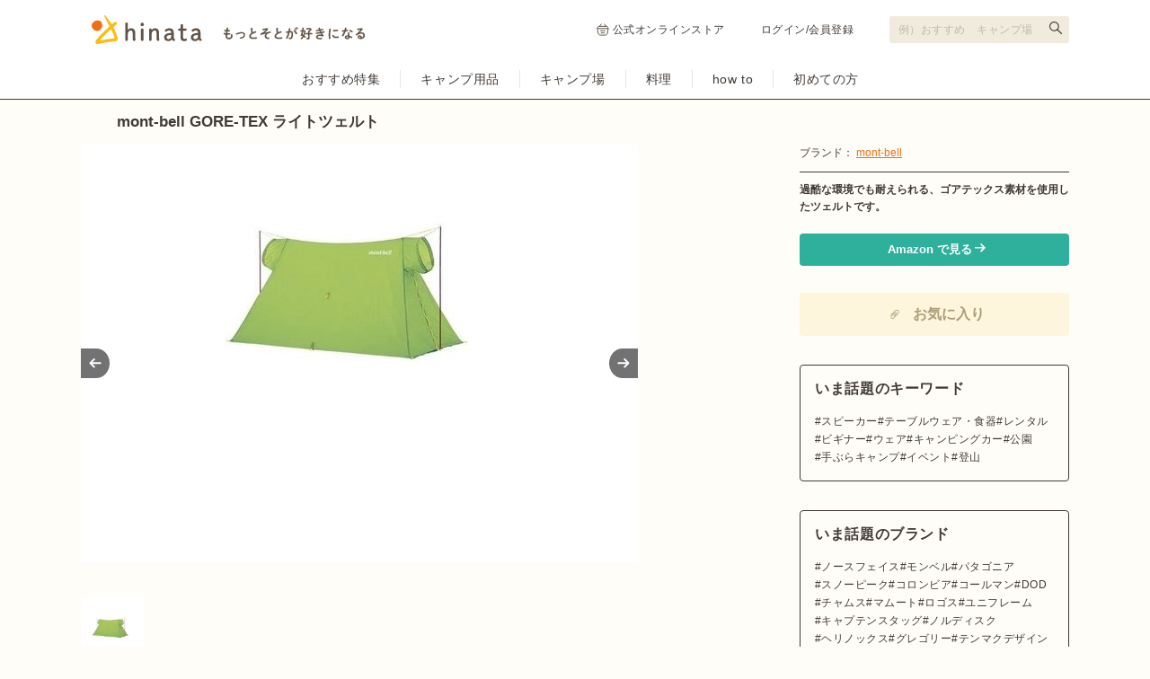

--- FILE ---
content_type: text/html; charset=utf-8
request_url: https://hinata.me/item/10608
body_size: 16317
content:
<!DOCTYPE html>
<html lang="ja">
  <head>
    <title>mont-bell GORE-TEX ライトツェルト（ゴア-テックス ライトツェルト）の商品紹介 | hinata〜もっとそとが好きになる〜 | キャンプ・アウトドア情報メディア</title>
<meta name="description" content="GORE-TEX ライトツェルトは、モンベルから販売されているツェルトです。スタンダードモデルであるライトツェルトに防水性の高いゴアテックス素材を使用したものとなって">
<meta name="keywords" content="gore-tex ライトツェルト,hinata,ヒナタ,アウトドア,キャンプ,ピクニック,バーベキュー">
<link rel="canonical" href="https://hinata.me/item/10608">
<meta property="og:title" content="mont-bell GORE-TEX ライトツェルト（ゴア-テックス ライトツェルト）の商品紹介 | hinata〜もっとそとが好きになる〜 | キャンプ・アウトドア情報メディア">
<meta property="og:description" content="GORE-TEX ライトツェルトは、モンベルから販売されているツェルトです。スタンダードモデルであるライトツェルトに防水性の高いゴアテックス素材を使用したものとなって">
<meta property="og:url" content="https://hinata.me/item/10608">
<meta property="og:image" content="https://p1-16efdeae.imageflux.jp/default/item/image/image/745905354320646828/item_pc_k1122272.jpg">
<meta property="og:site_name" content="hinata item (ヒナタアイテム)">
<meta property="og:type" content="article">
<meta name="twitter:card" content="summary_large_image">
<meta name="twitter:site" content="hinata_outdoor">
<meta property="fb:app_id" content="1462171120772279">
<meta property="fb:pages" content="611901855546100">
<meta name="viewport" content="width=device-width, initial-scale=1.0, maximum-scale=1.0, user-scalable=no">
    <meta http-equiv="content-language" content="ja">
    <link rel="stylesheet" media="all" href="/assets/item/pc/application-a7a153e015e2ab4ed2ed6956b9c64e8dbf7729f1b43ecd6f928a7645bf1843f5.css" />
    <script src="/assets/pc/legacy-2136d1b6e35257007696f4f32550d2b6d804c0020bf2f9bdeff8393bc4e2940c.js"></script>
    <script src="/assets/item/pc-0d6a91e93b77a60dfdee8d7dd38945516e7e06a66b55ecce074c3a606be5522c.js"></script>
    <meta name="csrf-param" content="authenticity_token" />
<meta name="csrf-token" content="v5Lvi0kCsGBL5/iHwqjThK8PLAHZNjMLJv10mjG0vUbjOA5l6Q7o6H8Kpouyscai7n8ASYFAKmjSkHp/fJ4eXw==" />
    <link rel="manifest" href="/manifest.json">
    <script type="text/javascript" language="javascript">
    var vc_pid = "884897271";
</script><script type="text/javascript" src="//aml.valuecommerce.com/vcdal.js" async></script>

      <!-- Google Tag Manager -->
<script>(function(w,d,s,l,i){w[l]=w[l]||[];w[l].push({'gtm.start':
new Date().getTime(),event:'gtm.js'});var f=d.getElementsByTagName(s)[0],
j=d.createElement(s),dl=l!='dataLayer'?'&l='+l:'';j.async=true;j.src=
'https://www.googletagmanager.com/gtm.js?id='+i+dl;f.parentNode.insertBefore(j,f);
})(window,document,'script','dataLayer','GTM-W7W5NSM');</script>
<!-- End Google Tag Manager -->
<script>
window.dataLayer = window.dataLayer || [];
var dimensionValue = 'Mozilla/5.0 (Macintosh; Intel Mac OS X 10_15_7) AppleWebKit/537.36 (KHTML, like Gecko) Chrome/131.0.0.0 Safari/537.36; ClaudeBot/1.0; +claudebot@anthropic.com)';
dataLayer.push({'dimension1': dimensionValue});
</script>

      <meta name="google-site-verification" content="tVLH-azkK3H2asWfRMtSrNQ3Dutsmx0YVAvXg4XRy7A" />
  </head>
  <body class="item">
    <!-- Google Tag Manager (noscript) -->
<noscript><iframe src="https://www.googletagmanager.com/ns.html?id=GTM-W7W5NSM"
height="0" width="0" style="display:none;visibility:hidden"></iframe></noscript>
<!-- End Google Tag Manager (noscript) -->


  <div id="fb-root"></div>
<script>(function(d, s, id) {
    var js, fjs = d.getElementsByTagName(s)[0];
    if (d.getElementById(id)) return;
    js = d.createElement(s); js.id = id;
    js.src = "//connect.facebook.net/ja_JP/sdk.js#xfbml=1&version=v2.3&appId=646814332089468";
    fjs.parentNode.insertBefore(js, fjs);
}(document, 'script', 'facebook-jssdk'));</script>


  <script type="text/javascript">
  var linkback = linkback|| {};
  (function() {
      var d = document, scr = d.createElement('script'), pro = d.location.protocol,
      tar = d.getElementsByTagName('head')[0];
      scr.type = 'text/javascript';  scr.async = true;
      scr.src = ((pro === 'https:') ? 'https' : 'http') + '://linkback.contentsfeed.com/src/lb4hinata.min.js';
      scr.charset='utf-8';
      if(!linkback.l){linkback.l=true; tar.insertBefore(scr, tar.firstChild);}
  })();
</script>

    <header class="header">
  <div class="header-top">
    <div class="header-top-inner">
      <div class="header-top-block">
        <a class="header-top-link" href="https://hinata.me">
            <img alt="hinata〜もっとそとが好きになる〜 | キャンプ・アウトドア情報メディア" src="/img/component/logo_tagline.svg" width="305" height="32" />
</a>      </div>
      <div class="header-top-block">
          <ul class="header-link">
            <li class="header-link-hinatastore">
              <a target="_blank" rel="noreferrer" href="https://store.hinata.me/?utm_source=hinata.me&amp;utm_medium=hinata_header&amp;utm_campaign=text-link">
                <img alt="" src="/img/component/icon_shopping.svg" width="14" height="14" />
                公式オンラインストア
</a>            </li>
            <li><a href="/signin">ログイン/会員登録</a></li>
          </ul>
        <div class="header-search">
          <form action="https://hinata.me/search/article" accept-charset="UTF-8" method="get">
            <input type="text" name="q" id="q" placeholder="例）おすすめ　キャンプ場" aria-label="検索フォーム" />
            <button type="submit" aria-label="検索する"></button>
</form>        </div>
      </div>
    </div>
  </div>
  <nav class="header-nav">
    <ul class="header-nav-cat">
      <li>
        <a href="https://hinata.me/tag/feature/article">おすすめ特集</a>
      </li>
      <li>
        <a href="https://hinata.me/camp_item">キャンプ用品</a>
      </li>
      <li>
        <a href="https://hinata.me/camp_site">キャンプ場</a>
      </li>
      <li>
        <a href="https://hinata.me/camp_cooking">料理</a>
      </li>
      <li>
        <a href="https://hinata.me/know_how">how to</a>
      </li>
      <li>
        <a href="https://hinata.me/beginner">初めての方</a>
      </li>
    </ul>
  </nav>
</header><!-- /header -->


  <div id="page_container">
    <link rel="preload" as="image" href="https://p1-16efdeae.imageflux.jp/default/item/image/image/745905354320646828/item_pc_k1122272.jpg">

<h1 class="main-item-name">mont-bell GORE-TEX ライトツェルト</h1>
<div id="items-show" class="contents--multi-column">
  <div class="main main-item">
    <div class="main-item-slide">
      <div class="main-item-imgs">
        <p class="main-item-imgs-l">
          <img width="620" height="465" src="https://p1-16efdeae.imageflux.jp/default/item/image/image/745905354320646828/item_pc_k1122272.jpg" />
          
        </p>
      </div>
      <ul class="main-item-imgs-thumb">
          <li><a data-slide-index="0" href="#"><img class="lazyload" src="https://p1-16efdeae.imageflux.jp/default/item/image/image/745905354320646828/item_pc_k1122272.jpg" /></a></li>
      </ul>
    </div>

    <p class="main-item-txt"><strong>GORE-TEX ライトツェルト</strong>は、<strong>モンベル</strong>から販売されているツェルトです。スタンダードモデルである<b>ライトツェルト</b>に防水性の高い<b>ゴアテックス素材</b>を使用したものとなっています。この防水性の高さから過酷な環境下でも耐えられるツェルトとなっています。ここでは、<b>GORE-TEX ライトツェルト</b>の特徴や機能についてご紹介します。
</p>

    <nav class="main-item-tab">
      <ul>
        <li><a v-on:click="tabSelect('#tab-feature', $event)" class="is-current"><h2>特徴</h2></a></li>
      </ul>
    </nav>
    <span id="tab-feature" class="item-tab">
            <h3 class="main-item-title" itemprop="articleSection">登山の緊急時に活躍するツェルト</h3>
      <p class="main-item-txt" itemprop="articleBody">ツェルトは、日帰りや小屋に泊まる予定の登山で、急な悪天候などに遭ったときなどの緊急時に活躍するものです。普段は使用しないことから、できる限り軽量性を追求しており、登山で常備していても荷物にならないように工夫されています。その代わりに本体生地は薄く、雨や風にも弱いため、通常のテントとしての使用には向いていません。
</p>
      <h3 class="main-item-title" itemprop="articleSection">過酷な環境下で活躍するゴアテックス素材</h3>
      <p class="main-item-txt" itemprop="articleBody">スタンダードモデルである<a href="https://item.hinata.me/item/10607" target='_blank'><b>ライトツェルト</b></a>にゴアテックス素材を使用したものとなっています。ゴアテックスには無数の孔があいています。この孔は非常に微細であるため、雨や雪の水分を一切通しません。その一方この孔は水蒸気通ることのできる大きさとなっているため、室内の水蒸気などを効率よく外に放出してくれます。<br>
ゴアテックスの防水性の高さから、登山中過酷な天候になっても耐えられる、安心のツェルトを実現しています。</p>
      <h3 class="main-item-title" itemprop="articleSection">余分なスペースをはぶいた、くさび形のデザイン</h3>
      <p class="main-item-img">
        <span>
          <img itemprop="image" width="auto" height="auto" class="lazyload" src="https://p1-16efdeae.imageflux.jp/default/item/image/image/745905354320646828/item_pc_k1122272.jpg" />
        </span>
        
      </p>
      <p class="main-item-txt" itemprop="articleBody">側面は長方形であるのが一般的ですが、このツェルトは余分なスペースを省いた、くさび型のデザインになっています。こうすることでより軽量になり、また強風の影響を受けにくい耐風性に特化したものとなっています。
</p>
      <h3 class="main-item-title" itemprop="articleSection">フライシートとの併用で簡易テントとして機能</h3>
      <p class="main-item-txt" itemprop="articleBody">別売りの<b>フライシート</b>と<b>ポールセット</b>を併用することで、防風防水性を高めています。簡易テントとしても使用することができるでしょう。
</p>
      <aside class="entry-item">
        <div class="main-item-specs">
            <a href="/item/10608">
              <span class="main-item-specs-img"><img alt="ツェルト フライシート" src="https://s3-ap-northeast-1.amazonaws.com/production.hinata.me/item/image/image/745900114979136132/thumb_k1122273.jpg" /></span>
<div class="main-item-specs-data">
  <span class="main-item-specs-title">ツェルト フライシート</span>
  <span class="main-item-specs-info">ブランド: モンベル<br>
    参考価格: 7,543円<img src="/img/item/price_with_tax.png" style="width:30px;margin-bottom: 1px;">
  </span>
  <span class="main-item-specs-txt">モンベルが販売するツェルトと併用可能なフライシートです。併用することで防風防水性が高まり、ツェルトを簡易テントとしても使用することができます。設営には<b>ツェルトポールセット</b>の購入も必要になります。<br><br>収納サイズ：直径7×16cm<br>対応可能なツェルト：U.L.ツェルト、ライトツェルト、GORE-TEXライトツェルト、マルチチューブシェルター</span>
</div>

              <i class="main-item-specs-arrow">&gt;</i>
</a>        </div>
      </aside>
      <aside class="entry-item">
        <div class="main-item-specs">
            <div class="main-item-specs-no-link">
              <span class="main-item-specs-img"><img alt="ツェルト ポールセット" src="https://s3-ap-northeast-1.amazonaws.com/production.hinata.me/item/image/image/745900086199325350/thumb_k1122274.jpg" /></span>
<div class="main-item-specs-data">
  <span class="main-item-specs-title">ツェルト ポールセット</span>
  <span class="main-item-specs-info">ブランド: モンベル<br>
    参考価格: 3,771円<img src="/img/item/price_with_tax.png" style="width:30px;margin-bottom: 1px;">
  </span>
  <span class="main-item-specs-txt">張り綱をかける木などがない場所で、ツェルトを設営する際に活躍するポールセットです。収納サイズが直径8×45cmと、非常にコンパクトに収まります。<br><br>収納サイズ：直径8×45cm</span>
</div>

            </div>
        </div>
      </aside>
      <h3 class="main-item-title" itemprop="articleSection">超軽量かつコンパクト収納</h3>
      <p class="main-item-txt" itemprop="articleBody">収納サイズが約直径10×24cm、また重量が730gで、非常に軽量かつコンパクトに収まります。登山の際にほとんど荷物になることがないので、気軽にバックパックに入れておくことができます。
</p>
      <h3 class="main-item-title" itemprop="articleSection">急なビバークにはツェルトを被ることで対応</h3>
      <p class="main-item-txt" itemprop="articleBody">ビバーク(登山中、緊急避難的に野外で一夜を過ごすこと)の時には、ツェルトを被ることで対応することもできます。設営の手間が省ける分、悪天候などによる急なビバークに対応することができます。このときベンチレーターが付いていることで、中から顔を出して周囲を見渡すことができます。
</p>
      <h3 class="main-item-title" itemprop="articleSection">難燃性生地を使用</h3>
      <p class="main-item-txt" itemprop="articleBody">ツェルト生地には火に当たっても自己消化し、燃え上がらないように難燃加工を施してあります。テント内またその近くで、料理などの火を使った作業をした際に、火の粉が付着しても燃え上がる心配はありません。
</p>

  <aside class="main-item-author">
    <div class="main-item-author-frame">
        <p class="main-item-author-img circle32">
          <img alt="しゅんちゃん" width="32" height="32" src="https://p1-16efdeae.imageflux.jp/default/admin/user/image/637203838132652248/1442780143825.jpg" />
        </p>
      <div class="main-item-author-data">
        <p class="main-item-author-name">written by しゅんちゃん</p>
        <p class="main-item-author-txt">夢は世界一周旅行です！</p>
      </div>
    </div>
  </aside>

<h2 class="side-item-name">GORE-TEX ライトツェルトの基本情報</h2>
<div class="main-item-table">
  <table>
    <tr>
      <th>商品名</th>
      <td>GORE-TEX ライトツェルト</td>
    </tr>
    <tr>
      <th>ブランド</th>
      <td><a href="/brand/mont-bell/item">mont-bell</a></td>
    </tr>
      <tr>
        <th>カテゴリ</th>
        <td>
            <a href="https://hinata.me/tag/tarp">タープ</a> >
          <a href="https://hinata.me/tag/screen-tarp">スクリーンタープ</a>
        </td>
      </tr>
    <tr>
      <th>カラー</th>
      <td>スプリンググリーン(SPGN)</td>
    </tr>
        <tr>
          <th>型番</th>
          <td>#1122275</td>
        </tr>
        <tr>
          <th>サイズ</th>
          <td>使用サイズ：90×200×100(h)cm<br>
収納サイズ：直径10×24cm</td>
        </tr>
        <tr>
          <th>重さ</th>
          <td>730g(740g) ※(　)内はスタッフバッグを含む総重量です。
</td>
        </tr>
        <tr>
          <th>材質</th>
          <td>構成：ゴアテックス®3レイヤー<br>
本体：バリスティック® エアライト ナイロン<br>
グラウンドシート：30デニール・ナイロン・リップストップ
</td>
        </tr>
  </table>
</div>

    </span>
    <span id="tab-option" class="item-tab" style="display: none;">
      
    </span>

      <div class="line-style01 mb15"><hr></div>
  <h2 class="main-item-title">同じブランドの関連アイテム</h2>
  <div class="main-item-entries">
      <div class="main-item-entries-col">
        <a href="/item/10496">
          <p class="main-item-entries-col-img"><img alt="ムーンライトテント1型(グリーン)" width="140" height="105" src="https://p1-16efdeae.imageflux.jp/default/item/image/image/737309650495589560/item_pc_314jhzsAktL.jpg" /></p>
          <p class="main-item-entries-col-title">ムーンライトテント1型(グリーン)</p>
          <p class="main-item-entries-col-info">mont-bell</p>
</a>      </div>
      <div class="main-item-entries-col">
        <a href="/item/10597">
          <p class="main-item-entries-col-img"><img alt="マルチチューブシェルター" width="140" height="105" src="https://p1-16efdeae.imageflux.jp/default/item/image/image/745260666551346480/item_pc_k1122278.jpg" /></p>
          <p class="main-item-entries-col-title">マルチチューブシェルター</p>
          <p class="main-item-entries-col-info">mont-bell</p>
</a>      </div>
      <div class="main-item-entries-col">
        <a href="/item/10606">
          <p class="main-item-entries-col-img"><img alt="U.L.ツェルト" width="140" height="105" src="https://p1-16efdeae.imageflux.jp/default/item/image/image/745898972035490433/item_pc_61gcod_2JUL._SL1000_.jpg" /></p>
          <p class="main-item-entries-col-title">U.L.ツェルト</p>
          <p class="main-item-entries-col-info">mont-bell</p>
</a>      </div>
      <div class="main-item-entries-col">
        <a href="/item/10607">
          <p class="main-item-entries-col-img"><img alt="ライトツェルト" width="140" height="105" src="https://p1-16efdeae.imageflux.jp/default/item/image/image/745905354320646828/item_pc_k1122272.jpg" /></p>
          <p class="main-item-entries-col-title">ライトツェルト</p>
          <p class="main-item-entries-col-info">mont-bell</p>
</a>      </div>
      <div class="main-item-entries-col">
        <a href="/item/10609">
          <p class="main-item-entries-col-img"><img alt="U.L.ドームシェルター 1型" width="140" height="105" src="https://p1-16efdeae.imageflux.jp/default/item/image/image/745918324694061778/item_pc_m_k_1122520_cyl.jpg" /></p>
          <p class="main-item-entries-col-title">U.L.ドームシェルター 1型</p>
          <p class="main-item-entries-col-info">mont-bell</p>
</a>      </div>
  </div>


      <hr class="line-style01">
  <div class="p-prrecommend">
    <h2 class="p-prrecommend_title">スクリーンタープの記事一覧</h2>
    <ul class="c-cardgrid">
        <li class="c-cardgrid-item narrow">
          <a href="https://hinata.me/article/1821645286154651331">
            <img alt="組み立て2分！ロゴスの遮光＆通気性抜群「スクリーンタープ」" class="c-cardgrid-item_image" width="200" height="140" src="https://p1-16efdeae.imageflux.jp/default/image/image/1821715831680355527/article_pc_71203006_7_______________.jpg" />
            <p class="c-cardgrid-item_title">組み立て2分！ロゴスの遮光＆通気性抜群「スクリーンタープ」</p>
          </a>
          <p class="c-cardgrid-item_author">hinata編集部　荘司めぐみ</p>
        </li>
        <li class="c-cardgrid-item narrow">
          <a href="https://hinata.me/article/1341201920957828404">
            <img alt="カーサイドタープおすすめ17選！定番や設営が簡単なものを厳選" class="c-cardgrid-item_image" width="200" height="140" src="https://p1-16efdeae.imageflux.jp/default/image/image/1840635326243226408/article_pc_pixta_81745828_S__1___1_.jpg" />
            <p class="c-cardgrid-item_title">カーサイドタープおすすめ17選！定番や設営が簡単なものを厳選</p>
          </a>
          <p class="c-cardgrid-item_author">hinataライター</p>
        </li>
        <li class="c-cardgrid-item narrow">
          <a href="https://hinata.me/article/986815182208014850">
            <img alt="タープテント＆ワンタッチタープおすすめ21選！選び方、張り方も解説" class="c-cardgrid-item_image" width="200" height="140" src="https://p1-16efdeae.imageflux.jp/default/image/image/1866397715773211225/article_pc_pixta_59153791_M.jpg" />
            <p class="c-cardgrid-item_title">タープテント＆ワンタッチタープおすすめ21選！選び方、張り方も解説</p>
          </a>
          <p class="c-cardgrid-item_author">hinataライター</p>
        </li>
        <li class="c-cardgrid-item narrow">
          <a href="https://hinata.me/article/1584976552305838621">
            <img alt="【今日のキャンプ用語辞典】今さら聞けない「スクリーンタープ」とは？" class="c-cardgrid-item_image" width="200" height="140" src="https://p1-16efdeae.imageflux.jp/default/image/image/1591996133335584342/article_pc_pixta_78055294_M_2.jpg" />
            <p class="c-cardgrid-item_title">【今日のキャンプ用語辞典】今さら聞けない「スクリーンタープ」とは？</p>
          </a>
          <p class="c-cardgrid-item_author">すぎたま</p>
        </li>
        <li class="c-cardgrid-item narrow">
          <a href="https://hinata.me/article/1540277642518023374">
            <img alt="ドーム型で快適なタープ！スクリーンタープのおすすめ5選！" class="c-cardgrid-item_image" width="200" height="140" src="https://p1-16efdeae.imageflux.jp/default/image/image/1541265778580604473/article_pc_amazon__3_.png" />
            <p class="c-cardgrid-item_title">ドーム型で快適なタープ！スクリーンタープのおすすめ5選！</p>
          </a>
          <p class="c-cardgrid-item_author">EH</p>
        </li>
        <li class="c-cardgrid-item narrow">
          <a href="https://hinata.me/article/1483687511921477576">
            <img alt="キャンバスキャンプのテントとタープを紹介！人気のシブレーも！" class="c-cardgrid-item_image" width="200" height="140" src="https://p1-16efdeae.imageflux.jp/default/image/image/1483684074416719781/article_pc_22789267_m.jpg" />
            <p class="c-cardgrid-item_title">キャンバスキャンプのテントとタープを紹介！人気のシブレーも！</p>
          </a>
          <p class="c-cardgrid-item_author">ゆーまん</p>
        </li>
    </ul>
    <div class="article__list--link">
      <a href="/tag/screen-tarp/article">スクリーンタープの記事一覧を見る</a>
    </div>
  </div>


      <hr class="line-style01">
  <div class="p-prrecommend">
    <h2 class="p-prrecommend_title">mont-bellの記事一覧</h2>
    <ul class="c-cardgrid">
        <li class="c-cardgrid-item narrow">
          <a href="https://hinata.me/article/2004080367820293047">
            <img alt="【hinata TV】編集部が惚れた！キャンプギア2025ベストバイ" class="c-cardgrid-item_image" width="200" height="140" src="https://p1-16efdeae.imageflux.jp/default/image/image/2004079482746651566/article_pc_6.jpeg" />
            <p class="c-cardgrid-item_title">【hinata TV】編集部が惚れた！キャンプギア2025ベストバイ</p>
          </a>
          <p class="c-cardgrid-item_author">hinata編集部　露口凱</p>
        </li>
        <li class="c-cardgrid-item narrow">
          <a href="https://hinata.me/article/1980892021979826243">
            <img alt="【hinata TV】4日間ぶっ通し検証！メリノウールの“消臭力”はキャンプで通用する？" class="c-cardgrid-item_image" width="200" height="140" src="https://p1-16efdeae.imageflux.jp/default/image/image/1980866791882311467/article_pc_18.jpeg" />
            <p class="c-cardgrid-item_title">【hinata TV】4日間ぶっ通し検証！メリノウールの“消臭力”はキャンプで通用する？</p>
          </a>
          <p class="c-cardgrid-item_author">hinata編集部　露口凱</p>
        </li>
        <li class="c-cardgrid-item narrow">
          <a href="https://hinata.me/article/1953365629683844603">
            <img alt="【モンベル】30％のポイントがもらえる！夏のお得なキャンペーン開催中" class="c-cardgrid-item_image" width="200" height="140" src="https://p1-16efdeae.imageflux.jp/default/image/image/1955464448550587385/article_pc_____________________________2025-08-13_11.59.44.png" />
            <p class="c-cardgrid-item_title">【モンベル】30％のポイントがもらえる！夏のお得なキャンペーン開催中</p>
          </a>
          <p class="c-cardgrid-item_author">hinata編集部</p>
        </li>
        <li class="c-cardgrid-item narrow">
          <a href="https://hinata.me/article/1347069684318686176">
            <img alt="モンベルの最強ダウン11選！暖かい人気アイテム＆極寒OKなモデルも" class="c-cardgrid-item_image" width="200" height="140" src="https://p1-16efdeae.imageflux.jp/default/image/image/1850788525746899046/article_pc_23120706_2.jpg" />
            <p class="c-cardgrid-item_title">モンベルの最強ダウン11選！暖かい人気アイテム＆極寒OKなモデルも</p>
          </a>
          <p class="c-cardgrid-item_author">hinata編集部</p>
        </li>
        <li class="c-cardgrid-item narrow">
          <a href="https://hinata.me/article/781364009643806803">
            <img alt="モンベルのマウンテンパーカーおすすめ12選！タウンユースでも活躍" class="c-cardgrid-item_image" width="200" height="140" src="https://p1-16efdeae.imageflux.jp/default/image/image/1773836958196516423/article_pc_____________________________________________.jpg" />
            <p class="c-cardgrid-item_title">モンベルのマウンテンパーカーおすすめ12選！タウンユースでも活躍</p>
          </a>
          <p class="c-cardgrid-item_author">hinataライター</p>
        </li>
        <li class="c-cardgrid-item narrow">
          <a href="https://hinata.me/article/1762706910848699246">
            <img alt="つるすべ肌って素敵！モンベル「U.L.MONO バッグ」が常識をひっくり返してくれました" class="c-cardgrid-item_image" width="200" height="140" src="https://p1-16efdeae.imageflux.jp/default/image/image/1763458774737308781/article_pc_okiniiri_0301.jpeg" />
            <p class="c-cardgrid-item_title">つるすべ肌って素敵！モンベル「U.L.MONO バッグ」が常識をひっくり返してくれました</p>
          </a>
          <p class="c-cardgrid-item_author">hinata編集部　亀井君典</p>
        </li>
    </ul>
    <div class="article__list--link">
      <a href="/brand/mont-bell/article">mont-bellの記事一覧を見る</a>
    </div>
  </div>


      <hr class="line-style01">
  <div class="history">
    <div class="history-title">最近チェックしたアイテム</div>
    <ul>
        <li>
          <a href="/item/10608">
            <img alt="GORE-TEX ライトツェルト" src="https://p1-16efdeae.imageflux.jp/default/item/image/image/745905354320646828/item_pc_k1122272.jpg" />
          </a>
        </li>
        <li>
          <a href="/item/10895">
            <img alt="ショッピングクーラー20" src="https://p1-16efdeae.imageflux.jp/default/item/image/image/758252580961857013/item_pc_2.jpg" />
          </a>
        </li>
        <li>
          <a href="/item/11051">
            <img alt="シングルショット(コズミックブルー)" src="https://p1-16efdeae.imageflux.jp/default/item/image/image/765794415424315334/item_pc_NM71603_CS.jpg" />
          </a>
        </li>
        <li>
          <a href="/item/10718">
            <img alt="ツイン・ブラザーズ" src="https://p1-16efdeae.imageflux.jp/default/item/image/image/752785301094013906/item_pc_1331636721.jpg" />
          </a>
        </li>
        <li>
          <a href="/item/10217">
            <img alt="キックバックチェアST(ブラッド)" src="https://p1-16efdeae.imageflux.jp/default/item/image/image/702412915988858053/item_pc_CO-TY-04-04.jpg" />
          </a>
        </li>
        <li>
          <a href="/item/4730">
            <img alt="黒耐熱窓付時計型ストーブASW-60B" src="https://p1-16efdeae.imageflux.jp/default/item/image/image/701805831685507508/item_pc_HO-HE-04-main.jpg" />
          </a>
        </li>
        <li>
          <a href="/item/11178">
            <img alt="トレックモーション30(ネイビー)" src="https://p1-16efdeae.imageflux.jp/default/item/image/image/767640818323368510/item_pc_TREKMOTION30L_2.jpg" />
          </a>
        </li>
        <li>
          <a href="/item/12046">
            <img alt="グランベーシック チェアfor1" src="https://p1-16efdeae.imageflux.jp/default/item/image/image/1323230804628950715/item_pc_____________________________2020-11-02_20.41.29.png" />
          </a>
        </li>
        <li>
          <a href="/item/10492">
            <img alt="413Hパワーハウスツーバーナーストーブ 40thリミテッド (ライムグリーン)" src="https://p1-16efdeae.imageflux.jp/default/item/image/image/732460256298386007/item_pc_IMG_3323.jpg" />
          </a>
        </li>
        <li>
          <a href="/item/10732">
            <img alt="COLEMAN × YUSUKE HANAI × BEAMS / ウッドテーブル" src="https://p1-16efdeae.imageflux.jp/default/item/image/image/750988648519309842/item_pc_IMG_6715.jpg" />
          </a>
        </li>
        <li>
          <a href="/item/10972">
            <img alt="マーティン ウィング 16(ブラック)" src="https://p1-16efdeae.imageflux.jp/default/item/image/image/763918358232438047/item_pc_NM61528_K.jpg" />
          </a>
        </li>
        <li>
          <a href="/item/56">
            <img alt="オアシステント(ターコイズ)" src="https://p1-16efdeae.imageflux.jp/default/item/image/image/737580620020043477/item_pc____________7687.jpg" />
          </a>
        </li>
    </ul>
  </div>


    

    <div id="adsgoeshare" v-html="adsByGoogleFooter"></div>
  </div>

  <div class="side side-item">
    <div class="side-col">
      <p class="side-item-data">ブランド： <a href="/brand/mont-bell/item">mont-bell</a></p>
      <div class="line-style03 mb10"><hr></div>
      <p class="mb20"><b>過酷な環境でも耐えられる、ゴアテックス素材を使用したツェルトです。</b></p>

        <p class="mb20">
            <a href="https://www.amazon.co.jp/%E3%83%A2%E3%83%B3%E3%83%99%E3%83%AB-montbell-GORE-TEX-%E3%83%A9%E3%82%A4%E3%83%88%E3%83%84%E3%82%A7%E3%83%AB%E3%83%88-SPGN-1122275/dp/B008BDPRNS/ref=as_li_ss_tl?ie=UTF8&amp;qid=1498631666&amp;sr=8-1&amp;keywords=GORE-TEX+%E3%83%A9%E3%82%A4%E3%83%88%E3%83%84%E3%82%A7%E3%83%AB%E3%83%88&amp;linkCode=ll1&amp;tag=hinata_item-22&amp;linkId=97a84985584bdbad16f572661c413ead" class="btn-style-affiliate" rel="nofollow" target="_blank" onclick="ga('send', 'event', 'item_detail', 'to_ec', 'ec_page_pc', 1);"><b><span><i class="icn-external">&nbsp;</i>Amazon で見る</span></b></a>
        </p>

      <div class="entry-favorite--side">
          <span id="modal_clip" href="#" class="entry-favorite__button" v-fancybox:modal_clip="{href: '#modal-clip'}">
            <svg xmlns="http://www.w3.org/2000/svg" width="24px" height="26px" viewBox="0 0 56 56" fill="none" class="entry-favorite__button-icon">
<rect width="56" height="56" rx="28" fill="#FDF5DC"></rect>
<path fill-rule="evenodd" clip-rule="evenodd" d="M36.0586 19.053C34.4972 17.4926 31.56 17.1739 29.3607 19.3717L18.1977 30.5275L16.9219 29.2526L28.085 18.0968C30.9888 15.1948 35.0684 15.5136 37.3344 17.778C38.4348 18.8778 39.122 20.3037 39.0733 21.9091C39.0247 23.5108 38.2484 25.1517 36.6965 26.7027L24.8955 38.4959C23.6062 39.7844 22.2817 40.1615 21.0663 39.9407C19.9236 39.733 19.0461 39.025 18.5166 38.4959C17.8593 37.839 17.3925 36.748 17.2987 35.6225C17.2025 34.469 17.4887 33.1484 18.5166 32.1212L27.766 22.8778C28.5794 22.065 29.6244 22.1294 30.3262 22.3297C31.0162 22.5267 31.6335 22.918 31.9123 23.1966C32.1911 23.4751 32.5826 24.0921 32.7797 24.7816C32.9802 25.4829 33.0446 26.5273 32.2312 27.3401L26.1713 33.3961L24.8955 32.1212L30.9555 26.0652C31.0989 25.9218 31.1633 25.6912 31.0449 25.277C30.9889 25.0812 30.9014 24.8892 30.8101 24.7295C30.7651 24.6509 30.7224 24.5857 30.6873 24.537C30.6583 24.4968 30.6406 24.4765 30.6364 24.4716C30.6315 24.4674 30.6112 24.4497 30.571 24.4208C30.5223 24.3856 30.457 24.343 30.3783 24.298C30.2186 24.2068 30.0265 24.1193 29.8305 24.0634C29.416 23.945 29.1852 24.0094 29.0418 24.1528L19.7924 33.3961C19.2255 33.9626 19.0334 34.7138 19.0967 35.4727C19.1623 36.2596 19.4929 36.9217 19.7924 37.221C20.2198 37.648 20.7775 38.0556 21.389 38.1667C21.9278 38.2646 22.6765 38.1636 23.6197 37.221L35.4207 25.4277C36.7393 24.11 37.2387 22.8823 37.2699 21.8545C37.301 20.8303 36.8718 19.8657 36.0586 19.053Z" fill="#AB9E79"></path>
</svg>

            <span class="entry-favorite__button-text">お気に入り</span>
          </span>
          <div class="modal" id="modal-clip" style="display: none;">
            <p class="modal-title">hinataにログインすると<br>アイテムのクリップができます。</p>
            <p class="modal-img"><img src="/img/spacer.gif" data-src="/img/logo_square.svg" alt="hinata｜もっとそとが好きになる" width="99" height="117" class="lazyload"></p>
            <ul class="modal-btns">
              <li><a href="/signin" class="btn-style09">ログインページへ<svg xmlns="http://www.w3.org/2000/svg" width="19" height="19" viewBox="0 0 19 19" fill="none" class="btn-style09__icon">
<path d="M7.125 14.25L11.875 9.5L7.125 4.75" stroke-width="2" stroke-linecap="round" stroke-linejoin="round"></path>
</svg>
</a></li>
              <li><a href="/signup" class="btn-style09">無料会員登録<svg xmlns="http://www.w3.org/2000/svg" width="19" height="19" viewBox="0 0 19 19" fill="none" class="btn-style09__icon">
<path d="M7.125 14.25L11.875 9.5L7.125 4.75" stroke-width="2" stroke-linecap="round" stroke-linejoin="round"></path>
</svg>
</a></li>
            </ul>
          </div>
      </div>

      
      
    </div>

    

    

    <!-- ランキング -->
    <div class="mt32">
      <!-- ========== PV Rank ========== -->


    </div>
    <!-- いま話題のキーワード -->
    <div class="mt32">
      <div class="tag-summary">
  <h2 class="tag-summary__title">いま話題のキーワード</h2>
  <ul class="tag-summary__list">
      <li class="tag-summary__list-item"><a href="/tag/speaker" class="tag-summary__link gtm_keyward_topic" data-index="1" onclick="ga('send', 'event', 'speaker_tag', 'to_speaker_tag', 'side_tag_pc', 1);">スピーカー</a></li>
      <li class="tag-summary__list-item"><a href="/tag/tableware" class="tag-summary__link gtm_keyward_topic" data-index="2" onclick="ga('send', 'event', 'tableware_tag', 'to_tableware_tag', 'side_tag_pc', 1);">テーブルウェア・食器</a></li>
      <li class="tag-summary__list-item"><a href="/tag/rental" class="tag-summary__link gtm_keyward_topic" data-index="3" onclick="ga('send', 'event', 'rental_tag', 'to_rental_tag', 'side_tag_pc', 1);">レンタル</a></li>
      <li class="tag-summary__list-item"><a href="/tag/beginner" class="tag-summary__link gtm_keyward_topic" data-index="4" onclick="ga('send', 'event', 'beginner_tag', 'to_beginner_tag', 'side_tag_pc', 1);">ビギナー</a></li>
      <li class="tag-summary__list-item"><a href="/tag/fashion" class="tag-summary__link gtm_keyward_topic" data-index="5" onclick="ga('send', 'event', 'fashion_tag', 'to_fashion_tag', 'side_tag_pc', 1);">ウェア</a></li>
      <li class="tag-summary__list-item"><a href="/tag/campingcar" class="tag-summary__link gtm_keyward_topic" data-index="6" onclick="ga('send', 'event', 'campingcar_tag', 'to_campingcar_tag', 'side_tag_pc', 1);">キャンピングカー</a></li>
      <li class="tag-summary__list-item"><a href="/tag/park" class="tag-summary__link gtm_keyward_topic" data-index="7" onclick="ga('send', 'event', 'park_tag', 'to_park_tag', 'side_tag_pc', 1);">公園</a></li>
      <li class="tag-summary__list-item"><a href="/tag/emptyhand" class="tag-summary__link gtm_keyward_topic" data-index="8" onclick="ga('send', 'event', 'emptyhand_tag', 'to_emptyhand_tag', 'side_tag_pc', 1);">手ぶらキャンプ</a></li>
      <li class="tag-summary__list-item"><a href="/tag/camp-event" class="tag-summary__link gtm_keyward_topic" data-index="9" onclick="ga('send', 'event', 'camp-event_tag', 'to_camp-event_tag', 'side_tag_pc', 1);">イベント</a></li>
      <li class="tag-summary__list-item"><a href="/tag/climbing" class="tag-summary__link gtm_keyward_topic" data-index="10" onclick="ga('send', 'event', 'climbing_tag', 'to_climbing_tag', 'side_tag_pc', 1);">登山</a></li>
  </ul>
</div>

    </div>
    <!-- いま話題のブランド -->
    <div class="mt32">
      <div class="tag-summary">
  <h2 class="tag-summary__title">いま話題のブランド</h2>
  <ul class="tag-summary__list">
        <li class="tag-summary__list-item"><a class="tag-summary__link gtm_brand_topic" data-index="1" onclick="ga(&#39;send&#39;, &#39;event&#39;, &#39;thenorthface_tag&#39;, &#39;to_thenorthface_tag&#39;, &#39;side_tag_pc&#39;, 1);" href="/brand/thenorthface/article">ノースフェイス</a></li>
        <li class="tag-summary__list-item"><a class="tag-summary__link gtm_brand_topic" data-index="2" onclick="ga(&#39;send&#39;, &#39;event&#39;, &#39;mont-bell_tag&#39;, &#39;to_mont-bell_tag&#39;, &#39;side_tag_pc&#39;, 1);" href="/brand/mont-bell/article">モンベル</a></li>
        <li class="tag-summary__list-item"><a class="tag-summary__link gtm_brand_topic" data-index="3" onclick="ga(&#39;send&#39;, &#39;event&#39;, &#39;patagonia_tag&#39;, &#39;to_patagonia_tag&#39;, &#39;side_tag_pc&#39;, 1);" href="/brand/patagonia/article">パタゴニア</a></li>
        <li class="tag-summary__list-item"><a class="tag-summary__link gtm_brand_topic" data-index="4" onclick="ga(&#39;send&#39;, &#39;event&#39;, &#39;snowpeak_tag&#39;, &#39;to_snowpeak_tag&#39;, &#39;side_tag_pc&#39;, 1);" href="/brand/snowpeak/article">スノーピーク</a></li>
        <li class="tag-summary__list-item"><a class="tag-summary__link gtm_brand_topic" data-index="5" onclick="ga(&#39;send&#39;, &#39;event&#39;, &#39;columbia_tag&#39;, &#39;to_columbia_tag&#39;, &#39;side_tag_pc&#39;, 1);" href="/brand/columbia/article">コロンビア</a></li>
        <li class="tag-summary__list-item"><a class="tag-summary__link gtm_brand_topic" data-index="6" onclick="ga(&#39;send&#39;, &#39;event&#39;, &#39;coleman_tag&#39;, &#39;to_coleman_tag&#39;, &#39;side_tag_pc&#39;, 1);" href="/brand/coleman/article">コールマン</a></li>
        <li class="tag-summary__list-item"><a class="tag-summary__link gtm_brand_topic" data-index="7" onclick="ga(&#39;send&#39;, &#39;event&#39;, &#39;dod_tag&#39;, &#39;to_dod_tag&#39;, &#39;side_tag_pc&#39;, 1);" href="/brand/dod/article">DOD</a></li>
        <li class="tag-summary__list-item"><a class="tag-summary__link gtm_brand_topic" data-index="8" onclick="ga(&#39;send&#39;, &#39;event&#39;, &#39;chums_tag&#39;, &#39;to_chums_tag&#39;, &#39;side_tag_pc&#39;, 1);" href="/brand/chums/article">チャムス</a></li>
        <li class="tag-summary__list-item"><a class="tag-summary__link gtm_brand_topic" data-index="9" onclick="ga(&#39;send&#39;, &#39;event&#39;, &#39;mammut_tag&#39;, &#39;to_mammut_tag&#39;, &#39;side_tag_pc&#39;, 1);" href="/brand/mammut/article">マムート</a></li>
        <li class="tag-summary__list-item"><a class="tag-summary__link gtm_brand_topic" data-index="10" onclick="ga(&#39;send&#39;, &#39;event&#39;, &#39;logos_tag&#39;, &#39;to_logos_tag&#39;, &#39;side_tag_pc&#39;, 1);" href="/brand/logos/article">ロゴス</a></li>
        <li class="tag-summary__list-item"><a class="tag-summary__link gtm_brand_topic" data-index="11" onclick="ga(&#39;send&#39;, &#39;event&#39;, &#39;uniflame_tag&#39;, &#39;to_uniflame_tag&#39;, &#39;side_tag_pc&#39;, 1);" href="/brand/uniflame/article">ユニフレーム</a></li>
        <li class="tag-summary__list-item"><a class="tag-summary__link gtm_brand_topic" data-index="12" onclick="ga(&#39;send&#39;, &#39;event&#39;, &#39;captainstag_tag&#39;, &#39;to_captainstag_tag&#39;, &#39;side_tag_pc&#39;, 1);" href="/brand/captainstag/article">キャプテンスタッグ</a></li>
        <li class="tag-summary__list-item"><a class="tag-summary__link gtm_brand_topic" data-index="13" onclick="ga(&#39;send&#39;, &#39;event&#39;, &#39;nordisk_tag&#39;, &#39;to_nordisk_tag&#39;, &#39;side_tag_pc&#39;, 1);" href="/brand/nordisk/article">ノルディスク</a></li>
        <li class="tag-summary__list-item"><a class="tag-summary__link gtm_brand_topic" data-index="14" onclick="ga(&#39;send&#39;, &#39;event&#39;, &#39;helinox_tag&#39;, &#39;to_helinox_tag&#39;, &#39;side_tag_pc&#39;, 1);" href="/brand/helinox/article">ヘリノックス</a></li>
        <li class="tag-summary__list-item"><a class="tag-summary__link gtm_brand_topic" data-index="15" onclick="ga(&#39;send&#39;, &#39;event&#39;, &#39;gregory_tag&#39;, &#39;to_gregory_tag&#39;, &#39;side_tag_pc&#39;, 1);" href="/brand/gregory/article">グレゴリー</a></li>
        <li class="tag-summary__list-item"><a class="tag-summary__link gtm_brand_topic" data-index="16" onclick="ga(&#39;send&#39;, &#39;event&#39;, &#39;tentmark_tag&#39;, &#39;to_tentmark_tag&#39;, &#39;side_tag_pc&#39;, 1);" href="/brand/tentmark/article">テンマクデザイン</a></li>
  </ul>
</div>

    </div>
    <!-- hinataでできること -->
    <div class="mt32">
      <div class="what-hinata-can-do">
  <div class="what-hinata-can-do__title">
    <img data-src="/img/component/what_hinata_can_do_outline.svg" alt="hinataでできること" class="lazyload" src="/img/spacer.gif" width="226" height="26" />
    <p class="what-hinata-can-do__lead">楽しいキャンプをサポート！</p>
  </div>
  <ul class="what-hinata-can-do__services">
    <li>
      <a target="_blank" rel="noreferrer" class="what-hinata-can-do__link gtm_dekirukoto_store" href="https://store.hinata.me/?utm_source=hinata.me&amp;utm_medium=hinata_side&amp;utm_campaign=banner">
        <div class="what-hinata-can-do__illustration">
          <img data-src="/img/hinata_services/store/concept_illustration_panel.png" class="lazyload" alt="買う" src="/img/spacer.gif" width="134" height="84" />
        </div>
        <p class="what-hinata-can-do__name">
          hinata&nbsp;ストア
          <svg xmlns="http://www.w3.org/2000/svg" viewBox="0 0 19 19" fill="none" height="14px" width="14px">
<path d="M14.25 10.2917V15.0417C14.25 15.4616 14.0832 15.8643 13.7863 16.1613C13.4893 16.4582 13.0866 16.625 12.6667 16.625H3.95833C3.53841 16.625 3.13568 16.4582 2.83875 16.1613C2.54181 15.8643 2.375 15.4616 2.375 15.0417V6.33333C2.375 5.91341 2.54181 5.51068 2.83875 5.21375C3.13568 4.91681 3.53841 4.75 3.95833 4.75H8.70833" stroke-width="2" stroke-linecap="round" stroke-linejoin="round"></path>
<path d="M11.875 2.375H16.625V7.125" stroke-width="2" stroke-linecap="round" stroke-linejoin="round"></path>
<path d="M7.91663 11.0833L16.625 2.375" stroke-width="2" stroke-linecap="round" stroke-linejoin="round"></path>
</svg>

        </p>
</a>    </li>
    <li>
      <a target="_blank" rel="noreferrer" class="what-hinata-can-do__link gtm_dekirukoto_spot" href="https://hinata-spot.me?utm_source=hinata.me&amp;utm_medium=hinata_side&amp;utm_campaign=banner">
        <div class="what-hinata-can-do__illustration">
          <img data-src="/img/hinata_services/spot/concept_illustration_panel.png" class="lazyload" alt="予約する" src="/img/spacer.gif" width="134" height="84" />
        </div>
        <p class="what-hinata-can-do__name">
          hinata&nbsp;スポット
          <svg xmlns="http://www.w3.org/2000/svg" viewBox="0 0 19 19" fill="none" height="14px" width="14px">
<path d="M14.25 10.2917V15.0417C14.25 15.4616 14.0832 15.8643 13.7863 16.1613C13.4893 16.4582 13.0866 16.625 12.6667 16.625H3.95833C3.53841 16.625 3.13568 16.4582 2.83875 16.1613C2.54181 15.8643 2.375 15.4616 2.375 15.0417V6.33333C2.375 5.91341 2.54181 5.51068 2.83875 5.21375C3.13568 4.91681 3.53841 4.75 3.95833 4.75H8.70833" stroke-width="2" stroke-linecap="round" stroke-linejoin="round"></path>
<path d="M11.875 2.375H16.625V7.125" stroke-width="2" stroke-linecap="round" stroke-linejoin="round"></path>
<path d="M7.91663 11.0833L16.625 2.375" stroke-width="2" stroke-linecap="round" stroke-linejoin="round"></path>
</svg>

        </p>
</a>    </li>
    <li>
      <a target="_blank" rel="noreferrer" class="what-hinata-can-do__link gtm_dekirukoto_rental" href="https://rental.hinata.me/?utm_source=hinata.me&amp;utm_medium=hinata_side&amp;utm_campaign=banner">
        <div class="what-hinata-can-do__illustration">
          <img data-src="/img/hinata_services/rental/concept_illustration_panel.png" class="lazyload" alt="借りる" src="/img/spacer.gif" width="134" height="84" />
        </div>
        <p class="what-hinata-can-do__name">
          hinata&nbsp;レンタル
          <svg xmlns="http://www.w3.org/2000/svg" viewBox="0 0 19 19" fill="none" height="14px" width="14px">
<path d="M14.25 10.2917V15.0417C14.25 15.4616 14.0832 15.8643 13.7863 16.1613C13.4893 16.4582 13.0866 16.625 12.6667 16.625H3.95833C3.53841 16.625 3.13568 16.4582 2.83875 16.1613C2.54181 15.8643 2.375 15.4616 2.375 15.0417V6.33333C2.375 5.91341 2.54181 5.51068 2.83875 5.21375C3.13568 4.91681 3.53841 4.75 3.95833 4.75H8.70833" stroke-width="2" stroke-linecap="round" stroke-linejoin="round"></path>
<path d="M11.875 2.375H16.625V7.125" stroke-width="2" stroke-linecap="round" stroke-linejoin="round"></path>
<path d="M7.91663 11.0833L16.625 2.375" stroke-width="2" stroke-linecap="round" stroke-linejoin="round"></path>
</svg>

        </p>
</a>    </li>
    <li>
      <a target="_blank" rel="noreferrer" class="what-hinata-can-do__link gtm_dekirukoto_tv" href="https://www.youtube.com/@hinataTV?utm_source=hinata.me&amp;utm_medium=hinata_side&amp;utm_campaign=banner">
        <div class="what-hinata-can-do__illustration">
          <img data-src="/img/hinata_services/tv/concept_illustration_panel.png" class="lazyload" alt="観る" src="/img/spacer.gif" width="134" height="84" />
        </div>
        <p class="what-hinata-can-do__name">
          hinata&nbsp;TV
          <svg xmlns="http://www.w3.org/2000/svg" viewBox="0 0 19 19" fill="none" height="14px" width="14px">
<path d="M14.25 10.2917V15.0417C14.25 15.4616 14.0832 15.8643 13.7863 16.1613C13.4893 16.4582 13.0866 16.625 12.6667 16.625H3.95833C3.53841 16.625 3.13568 16.4582 2.83875 16.1613C2.54181 15.8643 2.375 15.4616 2.375 15.0417V6.33333C2.375 5.91341 2.54181 5.51068 2.83875 5.21375C3.13568 4.91681 3.53841 4.75 3.95833 4.75H8.70833" stroke-width="2" stroke-linecap="round" stroke-linejoin="round"></path>
<path d="M11.875 2.375H16.625V7.125" stroke-width="2" stroke-linecap="round" stroke-linejoin="round"></path>
<path d="M7.91663 11.0833L16.625 2.375" stroke-width="2" stroke-linecap="round" stroke-linejoin="round"></path>
</svg>

        </p>
</a>    </li>
  </ul>
</div>

    </div>

  <!-- /side --></div>

<!-- /contents --></div>

<!-- 特集・連載 -->
  <div class="series-links">
    <h2 class="series-links__title">特集・連載</h2>
    <ul class="series-links__list">
      <li class="series-links__list-item">
          <a href="/series/71" class="series-links__link gtm_feature_list" data-index="1">
          <img alt="ツウがいま乗りたいキャンプなクルマ" width="355" height="238" class="series-links__image" src="https://p1-16efdeae.imageflux.jp/default/series/image/71/01.jpeg" />
        </a>
      </li>
      <li class="series-links__list-item">
          <a href="/series/45" class="series-links__link gtm_feature_list" data-index="2">
          <img alt="これだから、そと遊びはやめられない。" width="355" height="238" class="series-links__image" src="https://p1-16efdeae.imageflux.jp/default/series/image/45/soto_tokushu.png" />
        </a>
      </li>
      <li class="series-links__list-item">
          <a href="/series/33" class="series-links__link gtm_feature_list" data-index="3">
          <img alt="奇跡のシンデレラフィット選手権" width="355" height="238" class="series-links__image" src="https://p1-16efdeae.imageflux.jp/default/series/image/33/33.png" />
        </a>
      </li>
      <li class="series-links__list-item">
          <a href="/series/66" class="series-links__link gtm_feature_list" data-index="4">
          <img alt="今週の注目ブランド" width="355" height="238" class="series-links__image" src="https://p1-16efdeae.imageflux.jp/default/series/image/66/brandoftheweek_kanban.png" />
        </a>
      </li>
    </ul>
    <div class="series-links__button">
      <a class="btn-style09 gtm_feature_article_more" href="/series">特集・連載一覧</a>
    </div>
  </div>


<div class="topicpath" itemscope itemtype="http://schema.org/BreadcrumbList">
  <div class="inner">
            <p itemprop="itemListElement" itemscope itemtype="http://schema.org/ListItem">
              <a itemprop="item" href="https://hinata.me"><span itemprop="name">キャンプ・アウトドア情報メディアhinata</span><meta itemprop="position" content="1" /></a>
              <i class="topicpath-arrow"></i>
            </p>
            <p itemprop="itemListElement" itemscope itemtype="http://schema.org/ListItem">
              <a itemprop="item" href="/tag/tarp"><span itemprop="name">タープ</span><meta itemprop="position" content="2" /></a>
              <i class="topicpath-arrow"></i>
            </p>
            <p itemprop="itemListElement" itemscope itemtype="http://schema.org/ListItem">
              <a itemprop="item" href="/tag/screen-tarp"><span itemprop="name">スクリーンタープ</span><meta itemprop="position" content="3" /></a>
              <i class="topicpath-arrow"></i>
            </p>
            <p itemprop="itemListElement" itemscope itemtype="http://schema.org/ListItem">
              <span>
                <span itemprop="name">GORE-TEX ライトツェルト</span>
                <meta itemprop="position" content="4" />
              </span>
            </p>
  </div>
</div>



  </div>

  <div style="display: none;">
  <div id="divadsbygoogle_footer" class="mb30" style="text-align: center;display: inline-block;">
    <span style="float: left">
      <script type="application/javascript" async src="//pagead2.googlesyndication.com/pagead/js/adsbygoogle.js"></script>
      <!-- item_pc_item_footer_left_300×250 -->
      <ins class="adsbygoogle"
          style="display:inline-block;width:295px;height:250px"
          data-ad-client="ca-pub-3137235746833261"
          data-ad-slot="7887971230"></ins>
      <script>
        (adsbygoogle = window.adsbygoogle || []).push({});
      </script>
    </span>
    <span style="margin-left: 28px;">
      <script type="application/javascript" async src="//pagead2.googlesyndication.com/pagead/js/adsbygoogle.js"></script>
      <!-- item_pc_item_footer_right_300×250 -->
      <ins class="adsbygoogle"
          style="display:inline-block;width:295px;height:250px"
          data-ad-client="ca-pub-3137235746833261"
          data-ad-slot="6411238038"></ins>
      <script>
        (adsbygoogle = window.adsbygoogle || []).push({});
      </script>
    </span>
  </div>
</div>


    <footer class="footer ">
  <div class="footer-inner">
    <div class="footer-unit">
      <div class="footer__data">
        <ul class="footer__socials">
          <li class="footer__socials-item">
            <a target="_blank" href="https://www.facebook.com/vivit.Inc">
              <img data-src="/img/component/icon_footer_facebook.png" class="lazyload footer-socials-item-link-img" alt="Facebookでシェアする" src="/img/spacer.gif" width="32" height="32" />
</a>          </li>
          <li class="footer__socials-item">
            <a target="_blank" href="https://twitter.com/hinata_outdoor">
              <img data-src="/img/component/icon_footer_x.png" class="lazyload footer-socials-item-link-img" alt="Twitterで共有する" src="/img/spacer.gif" width="32" height="32" />
</a>          </li>
          <li class="footer__socials-item">
            <a target="_blank" href="https://www.instagram.com/hinata_outdoor/">
              <img data-src="/img/component/icon_footer_instagram.png" class="lazyload footer-socials-item-link-img" alt="instagramアカウント" src="/img/spacer.gif" width="32" height="32" />
</a>          </li>
          <li class="footer__socials-item">
            <a target="_blank" href="https://line.me/R/ti/p/%40ygj6135z">
              <img data-src="/img/component/icon_footer_LINE.png" class="lazyload footer-socials-item-link-img" alt="Lineで友達になる" src="/img/spacer.gif" width="32" height="32" />
</a>          </li>
          <li class="footer__socials-item-last">
            <a target="_blank" href="https://www.pinterest.jp/hinata_outdoor/_created/">
              <img data-src="/img/component/icon_footer_pinterest.png" class="lazyload footer-socials-item-link-img" alt="pinterest" src="/img/spacer.gif" width="32" height="32" />
</a>          </li>
        </ul>
        <ul class="footer__socials">
          <li class="footer__app">
            <a target="_blank" class="footer__app-btn" href="https://itunes.apple.com/app/id1215525884?l=ja&amp;ls=1&amp;mt=8">
              <img data-src="/img/footer/pc/btn_ios.svg" data-onclick="ga(&#39;send&#39;, &#39;event&#39;, &#39;app_download&#39;, &#39;to_app_store&#39;, &#39;ios_app_download_footer_pc&#39;, 1);" alt="" class="lazyload app-banner-btn-list-link-img" src="/img/spacer.gif" width="95" height="32" />
</a>          <li class="footer__app">
            <a target="_blank" class="footer__app-btn" href="https://play.google.com/store/apps/details?id=me.hinata">
              <img data-src="/img/footer/pc/btn_android.svg" data-onclick="ga(&#39;send&#39;, &#39;event&#39;, &#39;app_download&#39;, &#39;to_app_store&#39;, &#39;android_app_download_footer_pc&#39;, 1);" alt="" class="lazyload app-banner-btn-list-link-img" src="/img/spacer.gif" width="108" height="32" />
</a>          </li>
        </ul>
      </div>

      <div class="footer__links">
        <ul class="footer__links-list">
          <li><a href="https://hinata.me/tag/feature/article">おすすめ特集</a></li>
          <li><a href="https://hinata.me/camp_item">キャンプ用品</a></li>
          <li><a href="https://hinata.me/camp_site">キャンプ場</a></li>
          <li><a href="https://hinata.me/camp_cooking">料理</a></li>
          <li><a href="https://hinata.me/know_how">how to</a></li>
          <li><a href="https://hinata.me/beginner">初めての方</a></li>
        </ul>
        <div class="footer__about">
          <ul class="footer__about-list">
            <li class="footer__about-item"><a class="footer__about-link" href="https://hinata.me/about">hinataとは？</a></li>
            <li class="footer__about-item"><a class="footer__about-link" href="https://hinata.me/contact">広告掲載</a></li>
            <li class="footer__about-item"><a target="_blank" rel="noopener noreferrer" class="footer__about-link" href="https://docs.google.com/forms/d/e/1FAIpQLSc0vv9lQ6TbErNQsInRMLb7OrXn8YuhIDWt3__NKYdvrBURbQ/viewform">お問い合わせ</a></li>
            <li class="footer__about-item"><a class="footer__about-link" href="https://hinata.me/brand">ブランド一覧</a></li>
            <li class="footer__about-item"><a class="footer__about-link" href="https://hinata.me/writer">ライター一覧</a></li>
            <li class="footer__about-item"><a class="footer__about-link" href="https://hinata.me/tag">キーワード一覧</a></li>
          </ul>
          <ul class="footer__about-list">
            <li class="footer__about-item"><a class="footer__about-link" href="https://hinata.me/terms">利用規約</a></li>
            <li class="footer__about-item"><a class="footer__about-link" href="https://hinata.me/privacy">プライバシーポリシー</a></li>
            <li class="footer__about-item"><a target="_blank" class="footer__about-link" href="https://www.wantedly.com/companies/vivit/projects">採用情報</a></li>
            <li class="footer__about-item"><a class="footer__about-link" href="https://hinata.me/company_profile">運営会社</a></li>
          </ul>
        </div>
      </div>
    </div>
  </div>
  <div class="footer__under">
    <p class="footer__under-logo"><a href="https://hinata.me">hinata〜もっとそとが好きになる〜 | キャンプ・アウトドア情報メディア</a></p>
    <div class="footer__under-services">
      <a target="_blank" rel="noreferrer" onclick="ga(&#39;send&#39;, &#39;event&#39;, &#39;store_logo&#39;, &#39;to_store&#39;, &#39;store_logo_footer_pc&#39;, 1);" href="https://store.hinata.me/?utm_source=hinata.me&amp;utm_medium=hinata_footer&amp;utm_campaign=text-link">
        hinata&nbsp;ストア
</a>      <a target="_blank" rel="noreferrer" onclick="ga(&#39;send&#39;, &#39;event&#39;, &#39;rental_logo&#39;, &#39;to_rental&#39;, &#39;rental_logo_footer_pc&#39;, 1);" href="https://rental.hinata.me/?utm_source=hinata.me&amp;utm_medium=hinata_footer&amp;utm_campaign=text-link">
        hinata&nbsp;レンタル
</a>      <a target="_blank" rel="noreferrer" onclick="ga(&#39;send&#39;, &#39;event&#39;, &#39;spot_logo&#39;, &#39;to_spot&#39;, &#39;spot_logo_footer_pc&#39;, 1);" href="https://hinata-spot.me?utm_source=hinata.me&amp;utm_medium=hinata_footer&amp;utm_campaign=text-link">
        hinata&nbsp;スポット
</a>      <a target="_blank" rel="noreferrer" href="https://www.youtube.com/@hinataTV">
        hinata&nbsp;TV
</a>    </div>
    <p class="footer__under-copyright">
      当サイトに掲載されている画像の転載は禁止しています。<br>
      copyright 2015 - 2026 hinata All rights reserved.
    </p>
  </div>
  <!-- /footer --></footer>


    
<script>
  $(function() {
    new App.ViewModel.ItemItemsShow();
  });

  $(window).on('load', function() {
    var $items = $(".main-item-imgs")[0];
    var $thumbs = $(".main-item-imgs-thumb")[0];
    var $imgs = $items.children;
    const LENGTH = $imgs.length;
    var count = 0;
    // 逆順のfor文 removeChildのため、
    for (var i = LENGTH - 1; i >= 0; i--) {
      var width = $imgs[i].children[0].naturalWidth;
      // 映像が一枚しかないかすべて横幅460px未満の場合は一枚残す!!layoutが崩れるので
      if (count == LENGTH - 1) {
        break;
      }
      // 横幅460px未満の場合、削除する（非表示）
      if (width < 460) {
        $items.removeChild($items.children[i]);
        $thumbs.removeChild($thumbs.children[i]);
        count += 1;
      }
    }
    $(".main-item-imgs").bxSlider({
      pager: true,
      controls: true,
      mode: "fade",
      minSlides: 1,
      maxSlides: 1,
      moveSlides: 1,
      slideWidth: 620,
      adaptiveHeight: true,
      adaptiveHeightSpeed: 0,
      speed: 0,
      pagerCustom: ".main-item-imgs-thumb",
      useCSS: false,
      auto: false,
      onSliderLoad: function() {
        $(".main-item-imgs-thumb").css({visibility:"visible"});
        $(".main-item-imgs-l")[0].style.display = "table-cell";
      },
      onSlideBefore: function($slideElement, oldIndex, newIndex){
        $(".main-item-imgs-l")[newIndex].style.display = "table-cell";
      }
    });
  });
</script>


    <script type="text/javascript">
      // $(function(){
      //   new App.ViewModel.ItemItemsShow();
      // });
    </script>

  </body>
</html>


--- FILE ---
content_type: text/html; charset=utf-8
request_url: https://www.google.com/recaptcha/api2/aframe
body_size: 175
content:
<!DOCTYPE HTML><html><head><meta http-equiv="content-type" content="text/html; charset=UTF-8"></head><body><script nonce="I43kBCEayp2MZt4EwW1lSQ">/** Anti-fraud and anti-abuse applications only. See google.com/recaptcha */ try{var clients={'sodar':'https://pagead2.googlesyndication.com/pagead/sodar?'};window.addEventListener("message",function(a){try{if(a.source===window.parent){var b=JSON.parse(a.data);var c=clients[b['id']];if(c){var d=document.createElement('img');d.src=c+b['params']+'&rc='+(localStorage.getItem("rc::a")?sessionStorage.getItem("rc::b"):"");window.document.body.appendChild(d);sessionStorage.setItem("rc::e",parseInt(sessionStorage.getItem("rc::e")||0)+1);localStorage.setItem("rc::h",'1768682423407');}}}catch(b){}});window.parent.postMessage("_grecaptcha_ready", "*");}catch(b){}</script></body></html>

--- FILE ---
content_type: application/javascript; charset=utf-8;
request_url: https://dalc.valuecommerce.com/app3?p=884897271&_s=https%3A%2F%2Fhinata.me%2Fitem%2F10608&_b=aWvztAAOpAMDi0VFCooERAqKCJQceg&vf=iVBORw0KGgoAAAANSUhEUgAAAAMAAAADCAYAAABWKLW%2FAAAAMElEQVQYV2NkFGP4nxH6mcFvqhgDYyoj8381FyeGete9DIwbubr%2Bh56TY3inEcEAAOR1DEvpRVeTAAAAAElFTkSuQmCC
body_size: 3325
content:
vc_linkswitch_callback({"t":"696bf3b7","r":"aWvztwALoEYDi0VFCooD7AqKBtSYNg","ub":"aWvztwAJZQEDi0VFCooCsQqKBtio9A%3D%3D","vcid":"9Lt6cWr-jDbGg06brxP70tTQulfI6HvFUKdG7emY-_o","vcpub":"0.761926","papy.co.jp/vcdummy":{"a":"2302765","m":"2433833","g":"8a4de76d96","sp":"ref%3Dvc"},"arctiwolf.developlcj.net":{"a":"2706204","m":"3209469","g":"6ac160188a"},"external-test-pc.staging.furunavi.com":{"a":"2773224","m":"3267352","g":"68d75f59d6","sp":"utm_source%3Dvc%26utm_medium%3Daffiliate%26utm_campaign%3Dproduct_detail"},"demo-ap01-lecreuset.demandware.net":{"a":"2706204","m":"3209469","g":"6ac160188a"},"mer.valuecommerce.ne.jp/online-signup":{"a":"2650968","m":"2012944","g":"5e9cba6a8a"},"seijoishii.com":{"a":"2483264","m":"2776692","g":"4de2419f8a"},"shopping.yahoo.co.jp":{"a":"2821580","m":"2201292","g":"56d9ab6b8a"},"skyticket.jp":{"a":"2216077","m":"2333182","g":"1a7637099d","sp":"ad%3DVC_sky_dom"},"app-external-test-pc.staging.furunavi.com":{"a":"2773224","m":"3267352","g":"68d75f59d6","sp":"utm_source%3Dvc%26utm_medium%3Daffiliate%26utm_campaign%3Dproduct_detail"},"approach.yahoo.co.jp":{"a":"2821580","m":"2201292","g":"56d9ab6b8a"},"app.furunavi.jp":{"a":"2773224","m":"3267352","g":"68d75f59d6","sp":"utm_source%3Dvc%26utm_medium%3Daffiliate%26utm_campaign%3Dproduct_detail"},"www.hotpepper.jp?vos=nhppvccp99002":{"a":"2594692","m":"2262623","g":"50cf2e29a1","sp":"vos%3Dnhppvccp99002"},"l":4,"p":884897271,"ebookjapan.yahoo.co.jp":{"a":"2349414","m":"2103493","g":"e1ffbc699e","sp":"dealerid%3D40001"},"www.seijoishii.com":{"a":"2483264","m":"2776692","g":"4de2419f8a"},"www.valuecommerce.ne.jp/ecsite":{"a":"2650968","m":"2012944","g":"5e9cba6a8a"},"s":3367594,"fcf.furunavi.jp":{"a":"2773224","m":"3267352","g":"68d75f59d6","sp":"utm_source%3Dvc%26utm_medium%3Daffiliate%26utm_campaign%3Dproduct_detail"},"furunavi.jp":{"a":"2773224","m":"3267352","g":"68d75f59d6","sp":"utm_source%3Dvc%26utm_medium%3Daffiliate%26utm_campaign%3Dproduct_detail"},"mini-shopping.yahoo.co.jp":{"a":"2821580","m":"2201292","g":"56d9ab6b8a"},"shopping.geocities.jp":{"a":"2821580","m":"2201292","g":"56d9ab6b8a"},"www.netoff.co.jp":{"a":"2136892","m":"2135415","g":"35466d95b1","sp":"utm_source%3DVC_h%26utm_medium%3Daf"},"paypaystep.yahoo.co.jp":{"a":"2821580","m":"2201292","g":"56d9ab6b8a"},"www.lecreuset.co.jp":{"a":"2706204","m":"3209469","g":"6ac160188a"},"www.llbean.co.jp":{"a":"2425373","m":"2167483","g":"abbc9f5bf0","sp":"qs%3D2810131%26waad%3DJkLsTlM9%26utm_source%3DVC%26utm_medium%3Daffiliate%26utm_campaign%3DGeneral"},"renta.papy.co.jp/renta/sc/frm/item":{"a":"2302765","m":"2433833","g":"8a4de76d96","sp":"ref%3Dvc"},"www.ozmall.co.jp":{"a":"2686083","m":"2209755","g":"8fdbca268a"},"tabelog.com":{"a":"2797472","m":"3366797","g":"f31a14418a"},"wwwtst.hotpepper.jp":{"a":"2594692","m":"2262623","g":"50cf2e29a1","sp":"vos%3Dnhppvccp99002"},"stg-04-mer.valuecommerce.ne.jp":{"a":"2650968","m":"2012944","g":"5e9cba6a8a"},"honto.jp/ebook":{"a":"2699886","m":"3198763","g":"e8b45456b5","sp":"partnerid%3D02vcnew%26cid%3Deu_eb_af_vc"},"paypaymall.yahoo.co.jp":{"a":"2821580","m":"2201292","g":"56d9ab6b8a"},"www.hotpepper.jp":{"a":"2594692","m":"2262623","g":"50cf2e29a1","sp":"vos%3Dnhppvccp99002"},"www.columbiasports.co.jp":{"a":"2917989","m":"3331332","g":"68e7f81f8a"},"bit.ly":{"a":"2773224","m":"3267352","g":"68d75f59d6","sp":"utm_source%3Dvc%26utm_medium%3Daffiliate%26utm_campaign%3Dproduct_detail"}})

--- FILE ---
content_type: image/svg+xml
request_url: https://hinata.me/img/component/icon_search.svg
body_size: 1195
content:
<svg width="20" height="20" viewBox="0 0 20 20" fill="none" xmlns="http://www.w3.org/2000/svg">
<path d="M7.6762 15.3324C6.15912 15.3344 4.67556 14.8862 3.41333 14.0446C2.15109 13.203 1.16695 12.0058 0.585472 10.6046C0.00399589 9.20333 -0.148663 7.66109 0.146821 6.17306C0.442304 4.68503 1.17264 3.31812 2.24538 2.24538C3.31812 1.17264 4.68503 0.442304 6.17306 0.146821C7.66109 -0.148663 9.20333 0.00399589 10.6046 0.585472C12.0058 1.16695 13.203 2.15109 14.0446 3.41333C14.8862 4.67556 15.3344 6.15912 15.3324 7.6762C15.3271 9.70513 14.5188 11.6495 13.0841 13.0841C11.6495 14.5188 9.70513 15.3271 7.6762 15.3324ZM7.6762 1.57922C6.46991 1.57724 5.29014 1.93314 4.28618 2.60188C3.28222 3.27062 2.4992 4.22215 2.0362 5.33605C1.5732 6.44996 1.45103 7.67617 1.68516 8.85953C1.91928 10.0429 2.49917 11.1302 3.35145 11.9839C4.20373 12.8376 5.29009 13.4192 6.47306 13.6553C7.65603 13.8914 8.88245 13.7712 9.99711 13.31C11.1118 12.8489 12.0646 12.0674 12.735 11.0645C13.4054 10.0617 13.7632 8.8825 13.7632 7.6762C13.7606 6.06172 13.1187 4.51397 11.9781 3.37142C10.8374 2.22887 9.29068 1.5845 7.6762 1.57922Z" fill="#857754"/>
<path d="M18.6608 19.7703C18.8079 19.9174 19.0075 20 19.2155 20C19.4236 20 19.6231 19.9174 19.7703 19.7703C19.9174 19.6231 20 19.4236 20 19.2155C20 19.0075 19.9174 18.8079 19.7703 18.6608L18.6608 19.7703ZM11.7142 12.8237L18.7108 19.8202L19.8202 18.7108L12.8737 11.7642L11.7142 12.8237Z" fill="#857754"/>
</svg>


--- FILE ---
content_type: image/svg+xml
request_url: https://hinata.me/img/pc/arrow_brown.svg
body_size: 903
content:
<svg width="22" height="18" viewBox="0 0 22 18" fill="none" xmlns="http://www.w3.org/2000/svg">
<g clip-path="url(#clip0)">
<path d="M21 7.54005L13.87 0.440053C13.7314 0.299763 13.5664 0.188379 13.3844 0.112358C13.2024 0.0363375 13.0072 -0.00280762 12.81 -0.00280762C12.6128 -0.00280762 12.4176 0.0363375 12.2356 0.112358C12.0536 0.188379 11.8886 0.299763 11.75 0.440053C11.4715 0.722581 11.3154 1.10335 11.3154 1.50005C11.3154 1.89676 11.4715 2.27753 11.75 2.56005L16.29 7.10005H1.5C1.10218 7.10005 0.720644 7.25809 0.43934 7.53939C0.158035 7.8207 0 8.20223 0 8.60005C0 8.99788 0.158035 9.37941 0.43934 9.66071C0.720644 9.94202 1.10218 10.1001 1.5 10.1001H16.29L11.75 14.6401C11.4715 14.9226 11.3154 15.3034 11.3154 15.7001C11.3154 16.0968 11.4715 16.4775 11.75 16.7601C12.0329 17.0387 12.413 17.1965 12.81 17.2001C13.007 17.2004 13.2021 17.1617 13.3841 17.0862C13.566 17.0107 13.7312 16.8998 13.87 16.7601L21 9.66005C21.2809 9.3788 21.4387 8.99755 21.4387 8.60005C21.4387 8.20255 21.2809 7.8213 21 7.54005Z" fill="#857754"/>
</g>
<defs>
<clipPath id="clip0">
<rect width="21.41" height="17.2" fill="white"/>
</clipPath>
</defs>
</svg>


--- FILE ---
content_type: image/svg+xml
request_url: https://hinata.me/img/component/icon_shopping.svg
body_size: 395
content:
<svg width="22" height="23" viewBox="0 0 22 23" fill="none" xmlns="http://www.w3.org/2000/svg">
<path d="M1.48722 9.50317H20.3136M6.90039 13.5032H14.9004M7.90039 17.5032H13.9004M7.90039 1.50317L4.90039 5.50317M13.9004 1.50317L16.9004 5.50317M16.9355 5.50317L4.86525 5.50317C2.35442 5.50317 0.47633 7.82942 0.983513 10.3112L2.61843 18.3112C2.99826 20.1697 4.61981 21.5032 6.50017 21.5032H15.3006C17.181 21.5032 18.8025 20.1697 19.1824 18.3112L20.8173 10.3112C21.3244 7.82941 19.4464 5.50318 16.9355 5.50317Z" stroke="#53473D" stroke-width="1.5" stroke-linecap="round" stroke-linejoin="round"/>
</svg>


--- FILE ---
content_type: application/javascript; charset=utf-8;
request_url: https://dalc.valuecommerce.com/app3?p=884897271&_s=https%3A%2F%2Fhinata.me%2Fitem%2F10608&vf=iVBORw0KGgoAAAANSUhEUgAAAAMAAAADCAYAAABWKLW%2FAAAAMElEQVQYV2NkFGP4nxH6mcFrqgQDo9VU5v%2BBG5wY6l33MjBu5Or6H%2FVsGkOkwAMGAPvtDbk0BNhZAAAAAElFTkSuQmCC
body_size: 3464
content:
vc_linkswitch_callback({"t":"696bf3b4","r":"aWvztAAOpAMDi0VFCooERAqKCJQceg","ub":"aWvzswALOpUDi0VFCooCsQqKC%2FAgZA%3D%3D","vcid":"ncxLZgJu-nZVZSgQlcMKMwspjUx7asXNGSlbKdiGWRs","vcpub":"0.959491","www.hotpepper.jp":{"a":"2594692","m":"2262623","g":"234d0f92a3","sp":"vos%3Dnhppvccp99002"},"www.columbiasports.co.jp":{"a":"2917989","m":"3331332","g":"3ac0aebe8c"},"bit.ly":{"a":"2773224","m":"3267352","g":"b2723ed6d8","sp":"utm_source%3Dvc%26utm_medium%3Daffiliate%26utm_campaign%3Dproduct_detail"},"s":3367594,"fcf.furunavi.jp":{"a":"2773224","m":"3267352","g":"b2723ed6d8","sp":"utm_source%3Dvc%26utm_medium%3Daffiliate%26utm_campaign%3Dproduct_detail"},"papy.co.jp/vcdummy":{"a":"2302765","m":"2433833","g":"77f097a598","sp":"ref%3Dvc"},"arctiwolf.developlcj.net":{"a":"2706204","m":"3209469","g":"dd8cf1368c"},"demo-ap01-lecreuset.demandware.net":{"a":"2706204","m":"3209469","g":"dd8cf1368c"},"furunavi.jp":{"a":"2773224","m":"3267352","g":"b2723ed6d8","sp":"utm_source%3Dvc%26utm_medium%3Daffiliate%26utm_campaign%3Dproduct_detail"},"mini-shopping.yahoo.co.jp":{"a":"2821580","m":"2201292","g":"45f601b48c"},"shopping.geocities.jp":{"a":"2821580","m":"2201292","g":"45f601b48c"},"seijoishii.com":{"a":"2483264","m":"2776692","g":"18559a618c"},"shopping.yahoo.co.jp":{"a":"2821580","m":"2201292","g":"45f601b48c"},"skyticket.jp":{"a":"2216077","m":"2333182","g":"835553a79f","sp":"ad%3DVC_sky_dom"},"approach.yahoo.co.jp":{"a":"2821580","m":"2201292","g":"45f601b48c"},"www.lecreuset.co.jp":{"a":"2706204","m":"3209469","g":"dd8cf1368c"},"tabelog.com":{"a":"2797472","m":"3366797","g":"504b02e38c"},"www.hotpepper.jp?vos=nhppvccp99002":{"a":"2594692","m":"2262623","g":"234d0f92a3","sp":"vos%3Dnhppvccp99002"},"wwwtst.hotpepper.jp":{"a":"2594692","m":"2262623","g":"234d0f92a3","sp":"vos%3Dnhppvccp99002"},"ebookjapan.yahoo.co.jp":{"a":"2349414","m":"2103493","g":"afb11ba9a0","sp":"dealerid%3D40001"},"www.seijoishii.com":{"a":"2483264","m":"2776692","g":"18559a618c"},"www.valuecommerce.ne.jp/ecsite":{"a":"2650968","m":"2012944","g":"c0ab01ed8c"},"external-test-pc.staging.furunavi.com":{"a":"2773224","m":"3267352","g":"b2723ed6d8","sp":"utm_source%3Dvc%26utm_medium%3Daffiliate%26utm_campaign%3Dproduct_detail"},"mer.valuecommerce.ne.jp/online-signup":{"a":"2650968","m":"2012944","g":"c0ab01ed8c"},"www.netoff.co.jp":{"a":"2136892","m":"2135415","g":"9ac501b6b3","sp":"utm_source%3DVC_h%26utm_medium%3Daf"},"app-external-test-pc.staging.furunavi.com":{"a":"2773224","m":"3267352","g":"b2723ed6d8","sp":"utm_source%3Dvc%26utm_medium%3Daffiliate%26utm_campaign%3Dproduct_detail"},"paypaystep.yahoo.co.jp":{"a":"2821580","m":"2201292","g":"45f601b48c"},"app.furunavi.jp":{"a":"2773224","m":"3267352","g":"b2723ed6d8","sp":"utm_source%3Dvc%26utm_medium%3Daffiliate%26utm_campaign%3Dproduct_detail"},"www.llbean.co.jp":{"a":"2425373","m":"2167483","g":"fa14ae8cf2","sp":"qs%3D2810131%26waad%3DJkLsTlM9%26utm_source%3DVC%26utm_medium%3Daffiliate%26utm_campaign%3DGeneral"},"renta.papy.co.jp/renta/sc/frm/item":{"a":"2302765","m":"2433833","g":"77f097a598","sp":"ref%3Dvc"},"www.ozmall.co.jp":{"a":"2686083","m":"2209755","g":"d5de853e8c"},"l":4,"stg-04-mer.valuecommerce.ne.jp":{"a":"2650968","m":"2012944","g":"c0ab01ed8c"},"honto.jp/ebook":{"a":"2699886","m":"3198763","g":"d84c9d85b7","sp":"partnerid%3D02vcnew%26cid%3Deu_eb_af_vc"},"paypaymall.yahoo.co.jp":{"a":"2821580","m":"2201292","g":"45f601b48c"},"p":884897271})